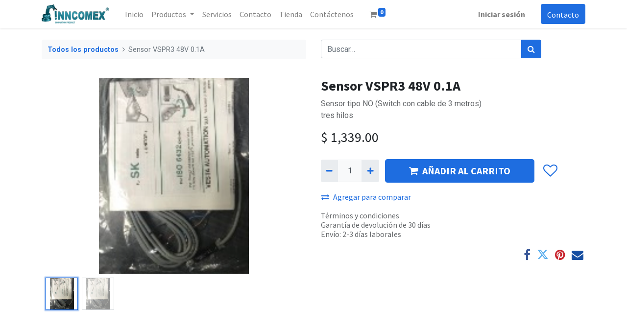

--- FILE ---
content_type: text/html; charset=utf-8
request_url: https://inncomex.com.mx/shop/sensor-vspr3-48v-0-1a-17
body_size: 6581
content:
<!DOCTYPE html>
        <html lang="es-MX" data-website-id="1" data-main-object="product.template(17,)" data-oe-company-name="Inncomex" data-add2cart-redirect="1">
    <head>
                <meta charset="utf-8"/>
                <meta http-equiv="X-UA-Compatible" content="IE=edge,chrome=1"/>
            <meta name="viewport" content="width=device-width, initial-scale=1"/>
        <meta name="generator" content="Odoo"/>
        <meta name="description" content="Sensor tipo NO (Switch con cable de 3 metros)
tres hilos"/>
        <meta name="keywords" content="sensor vspr3"/>
                        <meta property="og:type" content="website"/>
                        <meta property="og:title" content="Sensor VSPR3 48V 0.1A"/>
                        <meta property="og:site_name" content="Inncomex"/>
                        <meta property="og:url" content="http://inncomex.com.mx/shop/sensor-vspr3-48v-0-1a-17"/>
                        <meta property="og:image" content="http://inncomex.com.mx/web/image/product.product/17/image_1024/Sensor%20VSPR3%2048V%200.1A?unique=3311547"/>
                        <meta property="og:description" content="Sensor tipo NO (Switch con cable de 3 metros)
tres hilos"/>
                    <meta name="twitter:card" content="summary_large_image"/>
                    <meta name="twitter:title" content="Sensor VSPR3 48V 0.1A"/>
                    <meta name="twitter:image" content="http://inncomex.com.mx/web/image/product.product/17/image_1024/Sensor%20VSPR3%2048V%200.1A?unique=3311547"/>
                    <meta name="twitter:site" content="@Inncomex"/>
                    <meta name="twitter:description" content="Sensor tipo NO (Switch con cable de 3 metros)
tres hilos"/>
        <link rel="canonical" href="https://inncomex.com.mx/shop/sensor-vspr3-48v-0-1a-17"/>
        <link rel="preconnect" href="https://fonts.gstatic.com/" crossorigin=""/>
                <title> Sensor VSPR3 48V 0.1A | Inncomex </title>
                <link type="image/x-icon" rel="shortcut icon" href="/web/image/website/1/favicon?unique=ccab4f2"/>
            <link rel="preload" href="/web/static/lib/fontawesome/fonts/fontawesome-webfont.woff2?v=4.7.0" as="font" crossorigin=""/>
            <link type="text/css" rel="stylesheet" href="/web/assets/2244-44b2379/1/web.assets_common.min.css" data-asset-bundle="web.assets_common" data-asset-version="44b2379"/>
            <link type="text/css" rel="stylesheet" href="/web/assets/2624-506f6b7/1/web.assets_frontend.min.css" data-asset-bundle="web.assets_frontend" data-asset-version="506f6b7"/>
                <script id="web.layout.odooscript" type="text/javascript">
                    var odoo = {
                        csrf_token: "35f1051a2d2eacfdd08981d7c6a7dd0dbe76c9c1o1800962587",
                        debug: "",
                    };
                </script>
            <script type="text/javascript">
                odoo.__session_info__ = {"is_admin": false, "is_system": false, "is_website_user": true, "user_id": false, "is_frontend": true, "profile_session": null, "profile_collectors": null, "profile_params": null, "show_effect": "True", "translationURL": "/website/translations", "cache_hashes": {"translations": "05071fb879321bf01f941f60fab1f126f565cdad"}, "lang_url_code": "es_MX", "geoip_country_code": null};
                if (!/(^|;\s)tz=/.test(document.cookie)) {
                    const userTZ = Intl.DateTimeFormat().resolvedOptions().timeZone;
                    document.cookie = `tz=${userTZ}; path=/`;
                }
            </script>
            <script defer="defer" type="text/javascript" src="/web/assets/2114-796b097/1/web.assets_common_minimal.min.js" data-asset-bundle="web.assets_common_minimal" data-asset-version="796b097"></script>
            <script defer="defer" type="text/javascript" src="/web/assets/2115-bda3c34/1/web.assets_frontend_minimal.min.js" data-asset-bundle="web.assets_frontend_minimal" data-asset-version="bda3c34"></script>
            <script defer="defer" type="text/javascript" data-src="/web/assets/2116-0bf1205/1/web.assets_common_lazy.min.js" data-asset-bundle="web.assets_common_lazy" data-asset-version="0bf1205"></script>
            <script defer="defer" type="text/javascript" data-src="/web/assets/2625-6045aa0/1/web.assets_frontend_lazy.min.js" data-asset-bundle="web.assets_frontend_lazy" data-asset-version="6045aa0"></script>
    </head>
            <body class="">
        <div id="wrapwrap" class="   ">
    <header id="top" data-anchor="true" data-name="Header" class="  o_header_standard">
    <nav data-name="Navbar" class="navbar navbar-expand-lg navbar-light o_colored_level o_cc shadow-sm">
            <div id="top_menu_container" class="container justify-content-start justify-content-lg-between">
    <a href="/" class="navbar-brand logo mr-4">
            <span role="img" aria-label="Logo of Inncomex" title="Inncomex"><img src="/web/image/website/1/logo/Inncomex?unique=ccab4f2" class="img img-fluid" alt="Inncomex" loading="lazy"/></span>
        </a>
                <div id="top_menu_collapse" class="collapse navbar-collapse order-last order-lg-0">
    <ul id="top_menu" role="menu" class="nav navbar-nav o_menu_loading flex-grow-1">
    <li role="presentation" class="nav-item">
        <a role="menuitem" href="/" class="nav-link ">
            <span>Inicio</span>
        </a>
    </li>
    <li class="nav-item dropdown  ">
        <a data-toggle="dropdown" href="#" class="nav-link dropdown-toggle ">
            <span>Productos</span>
        </a>
        <ul class="dropdown-menu" role="menu">
    <li role="presentation" class="">
        <a role="menuitem" href="/labs" class="dropdown-item ">
            <span>Laboratorios</span>
        </a>
    </li>
    <li role="presentation" class="">
        <a role="menuitem" href="/contactus" class="dropdown-item ">
            <span>Proyectos</span>
        </a>
    </li>
    <li role="presentation" class="">
        <a role="menuitem" href="/seminarios" class="dropdown-item ">
            <span>Seminarios</span>
        </a>
    </li>
        </ul>
    </li>
    <li role="presentation" class="nav-item">
        <a role="menuitem" href="/our-services" class="nav-link ">
            <span>Servicios</span>
        </a>
    </li>
    <li role="presentation" class="nav-item">
        <a role="menuitem" href="/contactus" class="nav-link ">
            <span>Contacto</span>
        </a>
    </li>
    <li role="presentation" class="nav-item">
        <a role="menuitem" href="/shop" class="nav-link ">
            <span>Tienda</span>
        </a>
    </li>
    <li role="presentation" class="nav-item">
        <a role="menuitem" href="/contactus" class="nav-link ">
            <span>Contáctenos</span>
        </a>
    </li>
  <li class="nav-item mx-lg-3 divider d-none"></li>
  <li class="o_wsale_my_cart align-self-md-start  nav-item mx-lg-3">
    <a href="/shop/cart" class="nav-link">
      <i class="fa fa-shopping-cart">
        <font style="vertical-align: inherit;">
          <font style="vertical-align: inherit;"></font>
        </font>
      </i>
      <sup class="my_cart_quantity badge badge-primary" data-order-id="">0</sup>
    </a>
  </li>
        <li class="o_wsale_my_wish d-none nav-item mr-lg-3 o_wsale_my_wish_hide_empty">
            <a href="/shop/wishlist" class="nav-link">
                <i class="fa fa-1x fa-heart"></i>
                <sup class="my_wish_quantity o_animate_blink badge badge-primary">0</sup>
            </a>
        </li>
            <li class="nav-item ml-lg-auto o_no_autohide_item">
                <a href="/web/login" class="nav-link font-weight-bold">Iniciar sesión</a>
            </li>
    </ul>
                </div>
    <div class="oe_structure oe_structure_solo ml-lg-4">
      <section class="s_text_block o_colored_level" data-snippet="s_text_block" data-name="Text" style="background-image: none;">
        <div class="container">
          <a href="/contactus" class="btn btn-primary btn_cta" data-original-title="" title="">
            <font style="vertical-align: inherit;">
              <font style="vertical-align: inherit;" data-original-title="" title="" aria-describedby="tooltip702195">Contacto</font>
            </font>
          </a>
        </div>
      </section>
    </div>
    <button type="button" data-toggle="collapse" data-target="#top_menu_collapse" class="navbar-toggler ml-auto">
        <span class="navbar-toggler-icon o_not_editable"></span>
    </button>
            </div>
    </nav>
    </header>
                <main>
            <div itemscope="itemscope" itemtype="http://schema.org/Product" id="wrap" class="js_sale ecom-zoomable zoomodoo-next">
                <div class="oe_structure oe_empty oe_structure_not_nearest" id="oe_structure_website_sale_product_1" data-editor-message="ARRASTRE BLOQUES DE CREACIÓN AQUÍ PARA QUE ESTEN DISPONIBLES EN TODOS LOS PRODUCTOS"></div>
                <section id="product_detail" class="container py-4 oe_website_sale " data-view-track="1" data-product-tracking-info="{&#34;item_id&#34;: 17, &#34;item_name&#34;: &#34;Sensor VSPR3 48V 0.1A&#34;, &#34;item_category&#34;: &#34;All&#34;, &#34;currency&#34;: &#34;MXN&#34;, &#34;price&#34;: 1339.0}">
                    <div class="row">
                        <div class="col-lg-6">
                            <ol class="breadcrumb mb-2">
                                <li class="breadcrumb-item o_not_editable">
                                    <a href="/shop">Todos los productos</a>
                                </li>
                                <li class="breadcrumb-item active">
                                    <span>Sensor VSPR3 48V 0.1A</span>
                                </li>
                            </ol>
                        </div>
                        <div class="col-lg-6">
                            <div class="d-sm-flex justify-content-between mb-2">
    <form method="get" class="o_searchbar_form o_wait_lazy_js s_searchbar_input o_wsale_products_searchbar_form w-100 w-md-auto mr-auto mb-2" action="/shop" data-snippet="s_searchbar_input">
            <div role="search" class="input-group  ">
        <input type="search" name="search" class="search-query form-control oe_search_box None" placeholder="Buscar…" data-search-type="products" data-limit="5" data-display-image="true" data-display-description="true" data-display-extra-link="true" data-display-detail="true" data-order-by="name asc"/>
        <div class="input-group-append">
            <button type="submit" aria-label="Búsqueda" title="Búsqueda" class="btn oe_search_button btn-primary"><i class="fa fa-search"></i>
        </button>
        </div>
    </div>
            <input name="order" type="hidden" class="o_search_order_by" value="name asc"/>
        </form>
        <div class="o_pricelist_dropdown dropdown d-none ml-1 mb-2 float-right">
            <a role="button" href="#" class="dropdown-toggle btn btn-light border-0 px-0 text-muted align-baseline" data-toggle="dropdown">
                Tarifa pública
            </a>
            <div class="dropdown-menu" role="menu">
                    <a role="menuitem" class="dropdown-item" href="/shop/change_pricelist/1">
                        <span class="switcher_pricelist" data-pl_id="1">Tarifa pública</span>
                    </a>
            </div>
        </div>
                            </div>
                        </div>
                    </div>
                    <div class="row">
                        <div class="col-md-6 mt-md-4">
        <div id="o-carousel-product" class="carousel slide position-sticky mb-3 overflow-hidden" data-ride="carousel" data-interval="0">
            <div class="o_carousel_product_outer carousel-outer position-relative flex-grow-1">
                <div class="carousel-inner h-100">
                        <div class="carousel-item h-100 active">
                            <div class="d-flex align-items-center justify-content-center h-100"><img src="/web/image/product.product/17/image_1024/Sensor%20VSPR3%2048V%200.1A?unique=3311547" class="img img-fluid product_detail_img mh-100" alt="Sensor VSPR3 48V 0.1A" loading="lazy"/></div>
                        </div>
                        <div class="carousel-item h-100">
                            <div class="d-flex align-items-center justify-content-center h-100"><img src="/web/image/product.image/13/image_1024/Sensor%20VSPR3%2048V%200.1A?unique=3311547" class="img img-fluid product_detail_img mh-100" alt="Sensor VSPR3 48V 0.1A" loading="lazy"/></div>
                        </div>
                </div>
                    <a class="carousel-control-prev" href="#o-carousel-product" role="button" data-slide="prev">
                        <span class="fa fa-chevron-left fa-2x" role="img" aria-label="Anteriormente" title="Anteriormente"></span>
                    </a>
                    <a class="carousel-control-next" href="#o-carousel-product" role="button" data-slide="next">
                        <span class="fa fa-chevron-right fa-2x" role="img" aria-label="Siguiente" title="Siguiente"></span>
                    </a>
            </div>
        <div class="o_carousel_product_indicators pr-1 overflow-hidden">
            <ol class="carousel-indicators p-1 position-static mx-auto my-0 text-left">
                <li data-target="#o-carousel-product" class="m-1 mb-2 align-top active" data-slide-to="0">
                    <div><img src="/web/image/product.product/17/image_128/Sensor%20VSPR3%2048V%200.1A?unique=3311547" class="img o_image_64_contain" alt="Sensor VSPR3 48V 0.1A" loading="lazy"/></div>
                </li><li data-target="#o-carousel-product" class="m-1 mb-2 align-top " data-slide-to="1">
                    <div><img src="/web/image/product.image/13/image_128/Sensor%20VSPR3%2048V%200.1A?unique=3311547" class="img o_image_64_contain" alt="Sensor VSPR3 48V 0.1A" loading="lazy"/></div>
                </li>
            </ol>
        </div>
        </div>
                        </div>
                        <div class="col-md-6 mt-md-4" id="product_details">
                            <h1 itemprop="name">Sensor VSPR3 48V 0.1A</h1>
                            <span itemprop="url" style="display:none;">http://inncomex.com.mx/shop/sensor-vspr3-48v-0-1a-17</span>
                            <span itemprop="image" style="display:none;">http://inncomex.com.mx/web/image/product.template/17/image_1920?unique=d1f8a6c</span>
                            <p class="text-muted my-2" placeholder="Una descripción corta que aparecerá también en documentos.">Sensor tipo NO (Switch con cable de 3 metros)<br>
tres hilos</p>
                            <form action="/shop/cart/update" method="POST">
                                <input type="hidden" name="csrf_token" value="35f1051a2d2eacfdd08981d7c6a7dd0dbe76c9c1o1800962587"/>
                                <div class="js_product js_main_product mb-3">
                                    <div>
      <div itemprop="offers" itemscope="itemscope" itemtype="http://schema.org/Offer" class="product_price d-inline-block mt-2 mb-3">
          <h3 class="css_editable_mode_hidden">
              <span data-oe-type="monetary" data-oe-expression="combination_info[&#39;price&#39;]" class="oe_price" style="white-space: nowrap;">$ <span class="oe_currency_value">1,339.00</span></span>
              <span itemprop="price" style="display:none;">1339.0</span>
              <span itemprop="priceCurrency" style="display:none;">MXN</span>
              <span data-oe-type="monetary" data-oe-expression="combination_info[&#39;list_price&#39;]" style="text-decoration: line-through; white-space: nowrap;" class="text-danger oe_default_price ml-1 h5 d-none">$ <span class="oe_currency_value">1,339.00</span></span>
          </h3>
          <h3 class="css_non_editable_mode_hidden decimal_precision" data-precision="2">
            <span>$ <span class="oe_currency_value">1,339.00</span></span>
          </h3>
      </div>
                                    </div>
                                        <input type="hidden" class="product_id" name="product_id" value="17"/>
                                        <input type="hidden" class="product_template_id" name="product_template_id" value="17"/>
                                        <input type="hidden" class="product_category_id" name="product_category_id" value="4"/>
                                            <ul class="d-none js_add_cart_variants" data-attribute_exclusions="{&#39;exclusions: []&#39;}"></ul>
                                    <p class="css_not_available_msg alert alert-warning">Esta combinación no existe.</p>
        <div class="css_quantity input-group d-inline-flex mr-2 my-1 align-middle" contenteditable="false">
            <div class="input-group-prepend">
                <a class="btn btn-primary js_add_cart_json" aria-label="Quitar uno" title="Quitar uno" href="#">
                    <i class="fa fa-minus"></i>
                </a>
            </div>
            <input type="text" class="form-control quantity" data-min="1" name="add_qty" value="1"/>
            <div class="input-group-append">
                <a class="btn btn-primary float_left js_add_cart_json" aria-label="Agregue uno" title="Agregue uno" href="#">
                    <i class="fa fa-plus"></i>
                </a>
            </div>
        </div>
      <div id="add_to_cart_wrap" class="d-inline">
                                        <a data-animation-selector=".o_wsale_product_images" role="button" id="add_to_cart" class="btn btn-primary btn-lg js_check_product a-submit my-1 mr-1 px-5 font-weight-bold flex-grow-1" href="#"><i class="fa fa-shopping-cart mr-2"></i>AÑADIR AL CARRITO</a>
                                        <div id="product_option_block" class="d-inline-block align-middle">
            <button type="button" role="button" class="btn btn-outline-primary border-0 my-1 px-2 o_add_wishlist_dyn" data-action="o_wishlist" title="Agregar a la lista de deseos" data-product-template-id="17" data-product-product-id="17"><i class="fa fa-heart-o fa-2x" role="img" aria-label="Añadir a lista de deseos"></i></button>
        </div>
                                    </div>
            <button type="button" role="button" class="d-none d-md-block btn btn-link p-0 align-self-start o_add_compare_dyn" aria-label="Comparar" data-action="o_comparelist" data-product-product-id="17"><span class="fa fa-exchange mr-2"></span>Agregar para comparar</button>
      <div class="availability_messages o_not_editable"></div>
                                </div>
                            </form>
                            <div id="o_product_terms_and_share">
            <p class="text-muted h6 mt-3">
                <a href="/terms" class="text-muted">Términos y condiciones</a><br/>
                Garantía de devolución de 30 días<br/>
                Envío: 2-3 días laborales
            </p>
            <div class="h4 mt-3 d-flex justify-content-end" contenteditable="false">
    <div data-snippet="s_share" class="s_share text-left text-lg-right">
        <a href="https://www.facebook.com/sharer/sharer.php?u={url}" target="_blank" class="s_share_facebook mx-1 my-0">
            <i class="fa fa-facebook "></i>
        </a>
        <a href="https://twitter.com/intent/tweet?text={title}&amp;url={url}" target="_blank" class="s_share_twitter mx-1 my-0">
            <i class="fa fa-twitter "></i>
        </a>
        <a href="https://pinterest.com/pin/create/button/?url={url}&amp;media={media}&amp;description={title}" target="_blank" class="s_share_pinterest mx-1 my-0">
            <i class="fa fa-pinterest "></i>
        </a>
        <a href="mailto:?body={url}&amp;subject={title}" class="s_share_email mx-1 my-0">
            <i class="fa fa-envelope "></i>
        </a>
    </div>
            </div>
        </div>
        </div>
                    </div>
                </section>
                <div class="oe_structure oe_empty oe_structure_not_nearest mt16" id="oe_structure_website_sale_product_2" data-editor-message="ARRASTRE BLOQUES DE CREACIÓN AQUÍ PARA QUE ESTEN DISPONIBLES EN TODOS LOS PRODUCTOS"></div>
            </div>
                </main>
                <footer id="bottom" data-anchor="true" data-name="Footer" class="o_footer o_colored_level o_cc ">
                    <div id="footer" class="oe_structure oe_structure_solo">
      <section class="s_text_block pt40 pb16" data-snippet="s_text_block" data-name="Text" style="background-image: none;">
        <div class="container">
          <div class="row">
            <div class="pt24 pb24 o_colored_level col-lg-4">
              <h5 class="mb-3">Enlaces de interés</h5>
              <ul class="list-unstyled">
                <li>
                  <a href="/">Inicio</a>
                </li>
                <li>
                  <a href="#">Acerca de</a>
                </li>
                <li>
                  <a href="#">Productos</a>
                </li>
                <li>
                  <a href="#">Servicios</a>
                </li>
                <li>
                  <a href="#">Legal</a>
                </li>
                <li>
                  <a href="/privacy" data-original-title="" title="">Política de privacidad</a>
                </li>
                <li>
                  <a href="/contactus">Contáctenos</a>
                </li>
              </ul>
            </div>
            <div class="pt24 o_colored_level pb0 col-lg-4">
              <h5 class="mb-3">Acerca de</h5>
              <p style="text-align: justify;">Nuestra empresa está dedicada a dar soluciones en integración de sistemas industriales; con experiencia en proyectos en empresas tales como Mazda, Flextronics, Toyota, Mahle, Eaton entre otras.</p>
              <p>
                <br/>
              </p>
              <p>
                <br/>
              </p>
            </div>
            <div id="connect" class="pt24 pb24 o_colored_level col-lg-4">
              <h5 class="mb-3" data-original-title="" title="" aria-describedby="tooltip860810">Contacte con nosotros</h5>
              <ul class="list-unstyled">
                <li>
                  <i class="fa fa-comment fa-fw mr-2"></i>
                  <a href="/contactus">Contáctenos</a>
                </li>
                <li>
                  <i class="fa fa-envelope fa-fw mr-2"></i>
                  <a href="mailto:contacto@inncomex.com.mx" data-original-title="" title="">contacto@inncomex.com.mx</a>
                </li>
                <li>
                  <i class="fa fa-phone fa-fw mr-2"></i>
                  <span class="o_force_ltr">
                    <a href="tel://3331708054" data-original-title="" title="">33 3170 8054</a>
                  </span>
                </li>
              </ul>
              <div class="s_share text-left" data-snippet="s_share" data-name="Social Media" data-original-title="" title="" aria-describedby="tooltip929358">
                <h5 class="s_share_title d-none">Síganos</h5>
                <a href="https://www.facebook.com/inncomex.com.mx/" class="s_share_facebook" target="_blank" data-original-title="" title="">
                  <i class="fa fa-facebook rounded-circle shadow-sm" data-original-title="" title="" aria-describedby="tooltip966731"></i>
                </a>
                <a href="https://twitter.com/Inncomex" class="s_share_twitter" target="_blank" data-original-title="" title="">
                  <i class="fa fa-twitter rounded-circle shadow-sm" data-original-title="" title="" aria-describedby="tooltip885936"></i>
                </a>
                <a href="https://www.linkedin.com/in/franciscoc5/?originalSubdomain=mx" class="s_share_linkedin" target="_blank" data-original-title="" title="">
                  <i class="fa fa-linkedin rounded-circle shadow-sm" data-original-title="" title="" aria-describedby="tooltip246983"></i>
                </a>
                <a href="https://www.youtube.com/user/Inncomex" class="float-right" data-original-title="" title="" target="_blank">
                  <i class="fa shadow-sm rounded-circle fa-youtube-play" data-original-title="" title="" aria-describedby="tooltip671282" style="color: rgb(255, 0, 0) !important;"></i>
                </a>
              </div>
            </div>
          </div>
        </div>
      </section>
    </div>
  <div class="o_footer_copyright o_colored_level o_cc" data-name="Copyright">
                        <div class="container py-3">
                            <div class="row">
                                <div class="col-sm text-center text-sm-left text-muted">
                                    <span class="o_footer_copyright_name mr-2">Copyright © Inncomex</span>
        <div class="js_language_selector  dropup">
            <button type="button" data-toggle="dropdown" aria-haspopup="true" aria-expanded="true" class="btn btn-sm btn-outline-secondary border-0 dropdown-toggle ">
    <img class="o_lang_flag" src="/base/static/img/country_flags/mx.png?height=25" loading="lazy"/>
    <span class="align-middle"> Español (MX)</span>
            </button>
            <div role="menu" class="dropdown-menu ">
                    <a href="/en/shop/sensor-vspr3-48v-0-1a-17" class="dropdown-item js_change_lang " data-url_code="en">
    <img class="o_lang_flag" src="/base/static/img/country_flags/us.png?height=25" loading="lazy"/>
    <span>English (US)</span>
                    </a>
                    <a href="/shop/sensor-vspr3-48v-0-1a-17" class="dropdown-item js_change_lang active" data-url_code="es_MX">
    <img class="o_lang_flag" src="/base/static/img/country_flags/mx.png?height=25" loading="lazy"/>
    <span> Español (MX)</span>
                    </a>
            </div>
        </div>
                                </div>
                                <div class="col-sm text-center text-sm-right o_not_editable">
        <div class="o_brand_promotion">
            <a class="badge badge-light" href="/">
                <img alt="Inncomex" src="/web/image/website/1/logo/My%20Website?unique=627570c" style="height: 1em; vertical-align: baseline;" loading="lazy"/>
            </a>
        </div>
                                </div>
                            </div>
                        </div>
                    </div>
                </footer>
            </div>
            <script id="tracking_code" async="1" src="https://www.googletagmanager.com/gtag/js?id=UA-221039099-1"></script>
            <script>
                window.dataLayer = window.dataLayer || [];
                function gtag(){dataLayer.push(arguments);}
                gtag('js', new Date());
                gtag('config', 'UA-221039099-1');
            </script>
    </body>
        </html>